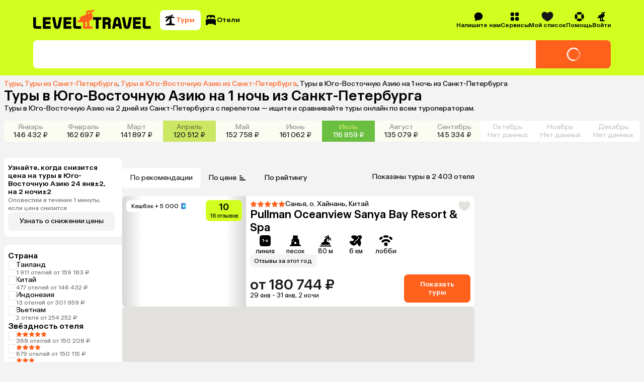

--- FILE ---
content_type: text/css
request_url: https://assets.cdn.level.travel/assets/next/prod/_next/static/css/0ef6568a8a3b56c9.css
body_size: 1925
content:
.WishlistPage_pageContainer__pYSG9{display:flex;min-height:calc(100dvh - var(--banner-offset-top, 0));flex-direction:column}.UnloggedWishlist_button__sR9WS{width:18em;height:2.375em;font-size:.875rem;line-height:1rem}@media (min-width:992px){.UnloggedWishlist_button__sR9WS{width:-moz-max-content;width:max-content;height:2.5em}}.UnloggedWishlist_container__lyrp0{display:flex;width:100%;height:calc(auto - var(--banner-offset-top, 0));flex:1 1;flex-direction:column;align-items:center;justify-content:space-between;padding-top:1em;margin:auto auto 2.3125em}@media (min-width:992px){.UnloggedWishlist_container__lyrp0{height:21.25rem;flex:auto;justify-content:center;padding:0;margin:0}}.UnloggedWishlist_text__JOGD4{font-size:1rem;line-height:1.25rem;margin-top:.5em;margin-bottom:1em;color:var(--black-light);text-align:center}.UnloggedWishlist_title__isx2y{font-size:1.125rem;line-height:1.375rem;margin-bottom:3.25em;font-weight:700}@media (min-width:992px){.UnloggedWishlist_title__isx2y{display:none}}.UnloggedWishlist_wrapper__LuUHE{display:flex;height:18.25em;flex-direction:column;align-items:center;justify-content:center}.UnloggedWishlist_wrapper__LuUHE>svg{width:6.3125em;height:6.3125em}.UnloggedWishlist_childrenContainer__8sndy{width:100%;-webkit-mask-image:linear-gradient(180deg,#fff,hsla(0,0%,100%,.9) 20%,transparent);mask-image:linear-gradient(180deg,#fff,hsla(0,0%,100%,.9) 20%,transparent);opacity:.3;pointer-events:none}.UnloggedWishlist_cardWithButtonWrapper__RFg4M{display:flex;width:100%;flex-direction:column;align-items:center;justify-content:flex-end}@media (min-width:992px){.UnloggedWishlist_cardWithButtonWrapper__RFg4M{flex-direction:column-reverse}}.WishlistItemOld_delete__belOC{position:absolute;right:0;bottom:0;display:none;padding:.5rem;color:var(--secondary);cursor:pointer;font-size:.75rem;letter-spacing:.1em;line-height:.8125rem;letter-spacing:normal}.WishlistItemOld_container__rlEkz{position:relative;display:flex;padding:.5rem;color:var(--black-base);cursor:pointer;gap:.5rem}.WishlistItemOld_container__rlEkz .WishlistItemOld_rating__FPEZW{height:1.25rem;flex:0 1;align-self:center;margin-left:auto;font-size:.875rem;line-height:1rem}.WishlistItemOld_container__rlEkz:hover{background-color:rgb(0 0 0/5%)}.WishlistItemOld_container__rlEkz:hover .WishlistItemOld_delete__belOC{display:block}.WishlistItemOld_hotelImage__8L8Xd{border-radius:50%}.WishlistItemOld_relative__1svwq{position:relative}.WishlistItemOld_wishlistTypeCircle__Xirtc{position:absolute;top:0;right:0;width:1.125rem;height:1.125rem;border-radius:50%}.WishlistItemOld_search__HMHYD{background-color:#f5a623}.WishlistItemOld_hotel__Jc9dI{background-color:var(--primary)}.WishlistItemOld_tour__q1AK8{background-color:#4a90e2}.WishlistItemOld_content___V5H4{display:flex;flex-direction:column;padding:.5rem 0 0;font-weight:400;gap:.12rem;font-size:.75rem;letter-spacing:.1em;line-height:.8125rem}.WishlistItemOld_content___V5H4 p:last-child{font-size:.875rem;line-height:1rem;margin-top:.25rem;letter-spacing:normal}.WishlistItemOld_content___V5H4{letter-spacing:normal}.WishlistItemOld_hotelName__26QFk{font-size:.875rem;line-height:1rem;font-weight:500}.WishlistItemOld_typeAndStars__xA6cF{display:flex;gap:.25rem}.HotelStars_container__upKSK{display:flex;align-items:center}.HotelStars_container__upKSK:empty{display:none}.HotelStars_container__upKSK>svg{width:.875em;height:.875em}.Switcher_container__ZpQ5Y{display:flex;width:100%;gap:.12rem}.SwitcherFilter_resetFilterItem__br4z_.SwitcherFilter_resetFilterItem__br4z_{padding:.375em .625em .375em .75em;gap:.25em;font-size:.875rem;line-height:1rem}.SwitcherFilter_deleteIcon__5irC8{height:1em}.SwitcherFilter_deleteIcon__5irC8>path{fill:var(--grey-1)}.SwitcherFilter_container__v6YMS{position:relative;display:flex;flex-direction:column;gap:.75rem}.SwitcherFilter_heading__IwWOz{font-size:1.125rem;font-weight:500;line-height:1.25rem}@media (min-width:992px){.SwitcherFilter_heading__IwWOz{font-size:1rem;line-height:1.25rem}}.SwitcherFilter_refreshIcon__uIgJn{position:absolute;right:0;height:1.313em;cursor:pointer}.SwitcherFilter_refreshIcon__uIgJn>path{fill:#73716e}.SwitcherFilter_mobileRefreshIcon__wrbJ3{height:1.125em}.SwitcherFilter_containerContent__zuYvf{display:flex;align-items:center;gap:.75rem}.SwitcherFilter_button__A6qCR{padding:.5em}.SwitcherFilter_button__A6qCR:hover{background:var(--background)}.SwitcherFilter_button__A6qCR{font-size:.875rem;line-height:1rem}.SwitcherFilter_selected__53bkQ{background-color:var(--secondary);color:var(--white)}.SwitcherFilter_selected__53bkQ:hover{background:var(--secondary)}.SwitcherFilter_iconContainer__UvWfe{width:33px;height:46px;flex-shrink:0}.SwitcherFilter_iconContainer__UvWfe>svg>path{stroke:#919499}.SwitcherFilter_detailsContainer__yNxR8{display:flex;justify-content:space-between;color:#73716e;font-size:.875rem;line-height:1rem}.SwitcherItem_button__VA9hp{padding:.5em;border-radius:var(--border-radius);background-color:var(--background);color:var(--black);font-size:.875rem;line-height:1rem}.SwitcherItem_disabled__RwMe6{opacity:var(--disabled-opacity)}.SwitcherItem_mobileButton__sHS_n{flex-grow:1;padding:.7em;font-size:1rem;line-height:1.25rem}.SwitcherItem_button__VA9hp.SwitcherItem_active__HC1l4{background-color:var(--secondary);color:var(--white)}.NoFilteredSwitcher_resetFilterItem__tIKKM.NoFilteredSwitcher_resetFilterItem__tIKKM{padding:.375rem .625rem .375rem .75rem;gap:.25rem;text-align:start;font-size:.875rem;line-height:1rem}.NoFilteredSwitcher_deleteIcon__jbk8v{height:1rem}.NoFilteredSwitcher_deleteIcon__jbk8v>path{fill:var(--grey-1)}.NoFilteredSwitcher_disabled__mEkuQ{cursor:not-allowed;opacity:.6}.NoFilteredSwitcher_strikethrough__YdGCe{text-decoration:line-through}.SliderFilter_sliderContainer__SKrf1{position:relative;display:flex;width:100%;flex-direction:column;gap:.5rem;gap:var(--border-radius)}.SliderFilter_refreshIcon__g_4GH{position:absolute;right:0;height:1.125rem;cursor:pointer}.SliderFilter_refreshIcon__g_4GH>path{fill:#73716e}@media (min-width:992px){.SliderFilter_refreshIcon__g_4GH{height:1.313rem}}.SliderFilter_disabledSliderContainer__8f9Aa{opacity:.8}.SliderFilter_sliderHeader__6cspn{display:flex;align-items:center;justify-content:space-between}.SliderFilter_filterName__voc5E{font-size:1rem;font-weight:500;line-height:1.25rem}.SliderFilter_mobileFilterName__AGFy8{font-size:1.125rem;line-height:1.375rem}.SliderFilter_inputsContainer___dUa7{display:flex;gap:.5rem}.SliderFilter_filterInput__MfjIp{flex:1 1;padding:.5rem;border:.0625rem solid var(--grey3);border-radius:var(--border-radius);outline:none}.SliderFilter_mobileFilterInput__0jjwn.SliderFilter_mobileFilterInput__0jjwn{padding:.75rem;font-size:1rem;line-height:1.25rem}.SliderFilter_sliderRoot__y8gH9{position:relative;display:flex;width:100%;height:1rem;align-items:center;touch-action:none;-webkit-user-select:none;-moz-user-select:none;user-select:none}.SliderFilter_mobileSliderRoot__96_jI.SliderFilter_mobileSliderRoot__96_jI{height:1.5rem}.SliderFilter_sliderTrack__C5iVo{position:relative;height:.125rem;flex-grow:1;border-radius:var(--border-radius);background-color:var(--lightorange);cursor:pointer}.SliderFilter_mobileSliderTrack__o454I.SliderFilter_mobileSliderTrack__o454I{height:.25rem}.SliderFilter_sliderRange__VTOKq{position:absolute;height:100%;background-color:var(--secondary)}.SliderFilter_sliderThumb__tuJn2{display:block;width:1rem;height:1rem;border-radius:50%;background-color:var(--secondary);cursor:pointer}.SliderFilter_mobileSliderThumb__88IBa{width:1.5rem;height:1.5rem}.SliderFilter_sliderThumb__tuJn2:hover{scale:1.1;transition:scale .2s}.SliderFilter_sliderThumb__tuJn2:active{opacity:1;scale:.9}

--- FILE ---
content_type: text/css
request_url: https://assets.cdn.level.travel/assets/next/prod/_next/static/css/00b3f608baf52651.css
body_size: 13650
content:
.GiftContactsBlock_container__i_9lO{display:flex;max-width:var(--xl-screen);align-items:center;justify-content:center}.GiftContactsBlock_mobileContainer__7h2Fe{width:100%;padding:0 .5rem}.GiftContactsBlock_loggedContainer__jw1RB{display:block}.GiftContactsBlock_content__YQuKG .GiftContactsBlock_auth__G_fT0{max-width:20rem;padding:0}.GiftContactInfo_container__CvZfz{display:flex;flex-direction:column;padding:1rem;border-radius:var(--border-radius);background-color:var(--secondary-color);gap:1rem}.GiftContactInfo_mobileContainer__bQ6p5{padding:.75rem;gap:.75rem}.GiftContactInfo_title__F49BE{font-weight:500;font-size:1.125rem;line-height:1.375rem}.GiftContactInfo_mobileTitle__U5vPG{font-size:1rem;line-height:1.25rem}.GiftContactInfo_info__LJ4n4{display:grid;grid-gap:1rem;gap:1rem;grid-template-columns:1fr 1fr}.GiftContactInfo_mobileInfo__FDy1M{display:flex;flex-direction:column;gap:.75rem}.GiftContactInfo_button__8Qn9f{width:-moz-fit-content;width:fit-content}.GiftContactInfo_mobileButton__9c_ae{width:100%}.GiftContactItem_inputContainer__G7Xhu{display:flex;flex-direction:column;gap:.25rem}.GiftContactItem_inputTitle__AXXIu{color:var(--grey1);font-size:.75rem;line-height:1rem}.GiftContactItem_inputContainer__G7Xhu .GiftContactItem_input__Zemwm{padding:.75rem;font-weight:500;font-size:.875rem;line-height:1rem}.Input_input__H3gb4{width:100%;border:1px solid #e3e1dd;border-radius:8px;transition:border .15s linear}.Input_input__H3gb4:focus,.Input_input__H3gb4:hover{border:1px solid var(--black)}.Input_input__H3gb4.Input_error__8cVbr{border:1px solid var(--secondary)}.Input_input__H3gb4:disabled{border:1px solid #e3e1dd}.Input_input__H3gb4{font-size:.75rem;line-height:1rem}.Input_input__H3gb4[type=number]::-webkit-inner-spin-button,.Input_input__H3gb4[type=number]::-webkit-outer-spin-button{margin:0;-webkit-appearance:none;appearance:none}.Input_input__H3gb4[type=number]{-webkit-appearance:textfield;-moz-appearance:textfield;appearance:textfield}.RegionFilter_resetFilterItem__vPOWd.RegionFilter_resetFilterItem__vPOWd{padding:.375em .625em .375em .75em;gap:.25em;font-size:.875rem;line-height:1rem}.RegionFilter_deleteIcon__QLJh7{height:1em}.RegionFilter_deleteIcon__QLJh7>path{fill:var(--grey-1)}.RegionFilter_container__GUfYE{position:relative;display:flex;flex-direction:column;gap:.75rem}.RegionFilter_heading__qA0u7{font-size:1.125rem;font-weight:500;line-height:1.25rem}@media (min-width:992px){.RegionFilter_heading__qA0u7{font-size:1rem;line-height:1.25rem}}.RegionFilter_refreshIcon__AR72o{position:absolute;right:0;height:1.125em;cursor:pointer}.RegionFilter_refreshIcon__AR72o>path{fill:#73716e}@media (min-width:992px){.RegionFilter_refreshIcon__AR72o{height:1.313em}}.RegionFilter_option__9cbjG{display:flex;flex-direction:row-reverse;align-self:stretch;cursor:pointer;gap:.5rem;font-size:1rem;line-height:1.25rem}.RegionFilter_option__9cbjG input[type=radio]{height:-moz-min-content;height:min-content}.RegionFilter_option__9cbjG label{cursor:inherit}.RegionFilter_option__9cbjG>:first-child{margin-left:auto}@media (min-width:992px){.RegionFilter_option__9cbjG{flex-direction:row}.RegionFilter_option__9cbjG>:first-child{margin-left:0}.RegionFilter_option__9cbjG{font-size:.875rem;line-height:1rem}}.RegionFilter_buttonsContainer__Mv9Zc{display:flex;gap:.25em}.RegionFilter_button__WBTpV.RegionFilter_button__WBTpV{flex-grow:1;padding:.7em;font-size:1rem;line-height:1.25rem}@media (min-width:992px){.RegionFilter_button__WBTpV.RegionFilter_button__WBTpV{flex-grow:0;padding:.5em;font-size:.875rem;line-height:1rem}}.RegionFilter_button__WBTpV.RegionFilter_button__WBTpV{background-color:var(--background)}.RegionFilter_button__WBTpV.RegionFilter_button__WBTpV:disabled{opacity:var(--disabled-opacity)}@media (hover:hover){.RegionFilter_button__WBTpV.RegionFilter_button__WBTpV:hover:not(:disabled){background:linear-gradient(0deg,rgb(0 0 0/var(--hover-alpha)) 0,rgb(0 0 0/var(--hover-alpha)) 100%),var(--background)}}.RegionFilter_button__WBTpV.RegionFilter_button__WBTpV:active:not(:disabled){background:linear-gradient(0deg,rgb(0 0 0/var(--pressed-alpha)) 0,rgb(0 0 0/var(--pressed-alpha)) 100%),var(--background)}.RegionFilter_selected___twJz.RegionFilter_selected___twJz{background-color:var(--secondary);color:var(--white)}.RegionFilter_selected___twJz.RegionFilter_selected___twJz:hover:hover{background:var(--secondary)}.RegionFilter_disabled__dZNbX{color:#73716e;opacity:var(--disabled-opacity);pointer-events:none}.RegionFilter_details__TYoG5{color:#73716e;font-size:.75rem;line-height:.875rem}.RegionFilter_bottomHidden__i3R3N{font-size:.875rem;line-height:1rem;color:#73716e}.RegionFilter_container__GUfYE .RegionFilter_bottomHiddenButton__of6TB{justify-content:start;padding:0}@media (min-width:992px){.RegionFilter_container__GUfYE .RegionFilter_bottomHiddenButton__of6TB{justify-content:center}}.RegionFilter_icon__8KYt1{width:.75em;margin-left:.25em}.RegionFilter_icon__8KYt1>path{fill:#73716e}.RegionFilter_rotated__0xt7D{transform:rotate(180deg)}.RegionFilter_questionMark__FZkno{height:1rem;margin-left:.188rem;transform:translateY(.219rem)}.RegionFilter_questionMark__FZkno>path{fill:var(--grey2)}.OrdersList_container___lbYj{display:flex;width:100%;box-sizing:border-box;flex-direction:column;align-items:center;padding:1.5rem 1rem;border-radius:var(--border-radius);margin-top:.75rem;background:var(--white);font-weight:500;gap:.75rem;text-align:center}.OrdersList_title__k_UAG{font-size:1.125rem;line-height:1.375rem}.OrdersList_button__j_ofe{width:7.6875rem;font-size:.875rem;line-height:1rem}.OrdersList_ordersList__t5KEo{display:flex;width:100%;flex-direction:column;margin-top:.75rem;gap:.75rem}.OrdersList_loader__rgeof{width:1.5rem;height:1.5rem}.OrdersList_loader__rgeof path{fill:var(--grey2)}.CertificateCard_certificateContainerDesktop__oCdA9>div:last-child{height:6.5rem}.CertificateCard_certificateContainerDesktop__oCdA9>div>div>div:nth-child(2){justify-content:flex-end}.AmountText_debtAmount__X8f2O{color:var(--secondary)}.ButtonWrapper_buttonWrapper__QqkPO{display:flex;align-items:flex-end}.ButtonWrapper_payButton__Q3B9e{width:8.5625rem}.ButtonWrapper_npsButton___gzou{width:18.5625rem;font-weight:500}.ButtonWrapper_npsButton___gzou,.ButtonWrapper_payButton__Q3B9e{height:2.5rem}.ButtonWrapper_link__Fxk1F{width:100%}.CardContainer_container__OEoDy{display:flex;overflow:hidden;width:100%;flex-direction:column;border-radius:var(--border-radius);cursor:pointer}.CardContainer_containerMobile__IRX5N{width:100%}.CardHeader_header__zWs02{display:flex;width:100%;height:2rem;justify-content:space-between;padding:.5rem .75rem;background-color:var(--grey3);border-top-left-radius:var(--border-radius);border-top-right-radius:var(--border-radius);font-weight:500;gap:1rem;font-size:.875rem;line-height:1rem}.CardHeader_headerMobile__kCaml{height:2.5rem;flex-direction:column;padding:.3125rem .5rem;gap:.125rem;font-size:.75rem;line-height:.875rem}.CardHeader_orangeHeader__7wz4E{background-color:var(--secondary);color:var(--white)}.CardHeader_leftTextWrapper__MxcDz{display:flex;gap:.25rem}.CardHeader_leftTextWrapper__MxcDz span{display:flex;align-items:center;margin:0;white-space:nowrap}.CardHeader_rightTextWrapper__Ye2an{display:inline-block;overflow:hidden;max-width:100%;text-overflow:ellipsis;white-space:nowrap}.CardHeader_orangeStatus__3xpgs{color:var(--secondary)}.CardBody_body__vLpX6{display:flex;width:100%;align-items:stretch;background-color:var(--white)}.CardBody_bodyMobile__voE_F{flex-direction:column;border-bottom-left-radius:var(--border-radius);border-bottom-right-radius:var(--border-radius)}.CardBody_imageWrapper__pQ_03{position:relative;width:11.625rem}.CardBody_imageWrapperMobile__5NfSr{width:100%;height:5rem;border-radius:0}.CardBody_image__T7c69{height:100%;flex-shrink:0;align-self:stretch;-o-object-fit:cover;object-fit:cover}.CardBody_textBlockWrapper__Y6qu2{display:flex;width:100%;height:-moz-fit-content;height:fit-content;flex:1 1;flex-direction:column;padding:.75rem;gap:.75rem}.CardBody_textBlockWrapperMobile__94edb{padding:.5rem;gap:.5rem}.CardBody_firstTextSection__JPdxf{display:flex;width:100%;justify-content:space-between;font-weight:500;gap:.75rem;font-size:1rem;line-height:1.25rem}.CardBody_firstTextSectionMobile__XYSRU{flex-direction:column;gap:.125rem;font-size:.875rem;line-height:1rem}.CardBody_secondTextSection__mzldK{display:flex;justify-content:space-between;gap:1.5rem;font-size:.875rem;line-height:1rem}.CardBody_secondTextSectionMobile__XmBDj{flex-direction:column;gap:.5rem}.CardBody_secondTextSectionMobile__XmBDj button{width:100%}.CardBody_overlaySvgWrapper__G3J09{position:absolute;top:50%;left:50%;width:5.625rem;height:5.625rem;transform:translate(-50%,-50%)}.CardBody_overlaySvgWrapperMobile__nrWDb{width:4.375rem;height:4.375rem}.BoookingInfo_dateInfoWrapper__7GE4u{display:flex;gap:.25rem}.BoookingInfo_dateInfoWrapper__7GE4u span{display:flex;align-items:center;margin:0;white-space:nowrap}.BoookingInfo_dateInfoWrapperMobile__RFiTZ{flex-wrap:wrap}.BoookingInfo_dateInfoWrapperMobile__RFiTZ span{white-space:normal}.HotelInfo_infoWrapper___mRYC{display:flex;flex-direction:column;gap:.125rem}.HotelInfo_hotel__uT78b{font-weight:500}.HotelInfo_infoTextWrapper__eEUwB{display:block}.HotelInfo_infoTextWrapperMobile__ohgrF{font-size:.75rem;line-height:.875rem}.HotelInfo_infoTextWrapper__eEUwB span{display:inline}.YandexPay_yandexPayContainer__44Bvl{width:17.5rem}.LaterPaymentAdditionals_container___0VKK{display:flex;flex-direction:column;gap:1rem}.LaterPaymentAdditionals_warning__IoaHo{display:flex;align-items:center;gap:.25rem}.LaterPaymentAdditionals_warning__IoaHo strong{font-weight:500}.LaterPaymentAdditionals_warning__IoaHo{font-size:.75rem;line-height:1rem}.Popups_popupContent__ruk0h{width:90%;height:90%}.Popups_frame__vob1Q{width:100%;height:100%}.Popups_mobilePopup__iHyvt.Popups_mobilePopup__iHyvt{height:100%;padding:.5rem}.Tooltip_bubbleContainer__7Y7Yz{position:relative;width:260px;padding:8px;border-radius:8px;background-color:var(--white);box-shadow:0 2px 20px 0 hsla(60,13%,71%,.5)}.Tooltip_content__qqxcz{white-space:pre-line;font-size:.75rem;line-height:1rem}.Tooltip_arrow__Ba_XZ{fill:var(--white)}.Tooltip_wrapper__Z_ylC{max-width:100%}.Tooltip_inline__65Mjh{display:inline-flex}.NoFilteredRegion_resetFilterItem__B5wp5.NoFilteredRegion_resetFilterItem__B5wp5{padding:.375rem .625rem .375rem .75rem;gap:.25rem;text-align:start;font-size:.875rem;line-height:1rem}.NoFilteredRegion_deleteIcon__pUund{height:1rem}.NoFilteredRegion_deleteIcon__pUund>path{fill:var(--grey-1)}.NoFilteredRegion_disabled__eqOm8{cursor:not-allowed;opacity:.6}.NoFilteredRegion_strikethrough___6tLv{text-decoration:line-through}.InputFilter_container__cihuk{position:relative;display:flex;flex-direction:column;gap:.5rem}.InputFilter_heading__k8kLq{display:flex;font-size:1.125rem;font-weight:500;gap:.25rem;line-height:1.25rem}@media (min-width:992px){.InputFilter_heading__k8kLq{font-size:1rem;line-height:1.25rem}}.InputFilter_input__Vi50l{height:2rem;padding:.5rem}.InputFilter_refreshIcon__1h4jk{height:1.125em;cursor:pointer}.InputFilter_refreshIcon__1h4jk>path{fill:#73716e}@media (min-width:992px){.InputFilter_refreshIcon__1h4jk{height:1.313em}}.DepartureContainer_container__1GYlk{display:flex;flex-direction:column;padding:12px 15px 12px 8px;border-radius:8px;margin-top:16px;background-color:var(--white);gap:8px}.DepartureContainer_mobileContainer__DG4Ls{margin-top:0}.DepartureContainer_halfContainer___eP4k{display:flex}.DepartureContainer_halfIem__aQlG8{display:flex;width:100%;flex-direction:column;gap:.25em}.DepartureContainer_containerContent__aNuvP{display:flex;flex-direction:column;align-items:start;gap:8px}.DepartureContainer_header__LHi3H{font-weight:500;font-size:1rem;line-height:1.25rem}.DepartureContainer_linksContainer__MDYYD{display:flex;overflow:hidden;height:136px;flex-direction:column;gap:8px}.DepartureContainer_showAll__dCRJQ{height:100%}.DepartureContainer_link__m_205{color:var(--secondary);font-size:.875rem;line-height:1rem}.DepartureContainer_containerContent__aNuvP .DepartureContainer_button__4eZRo{color:var(--grey1);font-size:.875rem;line-height:1rem}.CenterSection_container__shLMs{width:calc(100% - 235px)}.CenterSection_mobileContainer__Qtxst{width:100%;padding:0 8px}.CenterSection_secondSectionDesktop__2pnjU{display:flex;flex-direction:row;gap:8px}.CenterSection_sortingSection__e7IWW{display:flex;align-items:center;justify-content:space-between;margin-bottom:1rem}.CenterSection_sortingSectionMapExpanded__Brab6{flex-wrap:wrap;gap:.5rem}.CenterSection_hotelSection__DGE3M{display:flex;flex-direction:column}.CenterSection_hotelSectionDesktop__GNhb6{max-width:700px;flex:1 1 700px}.CenterSection_hotelSectionMapExpanded__Qq4p6{width:320px;min-width:320px;flex:1 1 320px}.CenterSection_title__h_G0e{display:flex;margin:24px 0 16px 1px;font-weight:500;font-size:1.375rem;line-height:1.625rem}.CenterSection_titleMobile__5QxLe{margin:16px 0 8px 1px;font-size:1.125rem;line-height:1.375rem}.CenterSection_map__KtJsz{position:relative;top:0;min-width:0;flex:1 1 auto}.CenterSection_hotelSection__DGE3M .CenterSection_metaregionLinks__obAAB{margin-bottom:1rem}.CenterSection_metaregionLinksWithNearest__4BK2w{margin-top:1rem}.NearestOffers_wrapper__73tBL{display:flex;flex-direction:column;padding:.75rem .5rem;border-radius:var(--border-radius);background:var(--white);gap:.5rem}.NearestOffers_mobileWrapper__zOr9p{padding:.5rem}.NearestOffers_resultDepartureBlock__fb8l9{color:var(--black-light);font-weight:500;font-size:1.375rem;line-height:1.625rem}.NearestOffers_resultDepartureBlockMobile__RSQcu{padding:.438rem .5rem 0;font-size:1rem;line-height:1.25rem}.NearestOffers_nearestOffersMobile__a7YdR{margin-bottom:16px}.NoFlightsBlock_highlightedText__pHtsD{color:var(--black-base)}.NoFlightsBlock_highlightedTextCapitalize__CSmRG{text-transform:capitalize}.NearestOffersInfoBlock_link__h3bY_{color:var(--secondary)}.NearestOffersInfoBlock_highlightedText__PWEyS{color:var(--black-base)}.NearestDeparturesBlock_container__33rcF{font-size:.875rem;line-height:1rem}.NearestDeparturesBlock_list__cqoe0{padding:0;margin:0}.NearestDeparturesBlock_list__cqoe0 li{display:inline-block;margin-right:24px;list-style:none}.NearestDeparturesBlock_listMobile__lYV8G li:not(:first-child){margin-top:4px}.NearestDeparturesBlock_link__zzQwZ{color:var(--secondary)}.EmptyHotels_container__7iKrD{margin-bottom:.5rem}.NoFilteredResults_container__rgvG1{display:flex;flex-direction:column;align-items:center;padding:20px 40px;border-radius:4px;background-color:var(--white);gap:.5rem;text-align:center;white-space:pre-wrap;font-size:1rem;line-height:1.25rem}.NoFilteredResults_heading__oE8bw{font-weight:500;font-size:1.75rem;line-height:2.125rem}.NoFilteredResults_filtersContainer__f5NtN{display:flex;flex-wrap:wrap;gap:.25rem}.NoFilteredResults_filterItem__0cySf{padding:6px 10px 6px 12px;font-size:.875rem;line-height:1rem}.NoFilteredResults_resetButton__hpbmF{gap:.25rem;font-size:.875rem;line-height:1rem}.NoFilteredResults_icon__B6lX0{height:.75em}.NoFilteredResults_resetFilterItem__NA_RW.NoFilteredResults_resetFilterItem__NA_RW{padding:.375em .625em .375em .75em;gap:.25em;font-size:.875rem;line-height:1rem}.NoFilteredResults_deleteIcon__mBQFE{height:1em}.NoFilteredResults_deleteIcon__mBQFE>path{fill:var(--grey-1)}.SearcherEmpty_container__5zLNL{padding:20px 40px;border-radius:4px;background-color:var(--white);text-align:center;white-space:pre-wrap;font-size:.875rem;line-height:1rem}.LinksSection_container__s1dvK{display:flex;flex-direction:column;gap:8px}.LinksSection_mobileContainer__wYSSW{margin-bottom:8px}.LinksSection_countriesList__DkyKK{padding:12px 8px;border-radius:8px;background-color:var(--white)}.LinksSection_header__bwO4z{margin-bottom:8px;font-weight:500;font-size:1rem;line-height:1.25rem}@media (min-width:992px){.LinksSection_header__bwO4z{font-size:1.375rem;line-height:1.625rem}}.ResortList_container__QZSib{display:flex;flex-direction:column;gap:1rem}.ResortList_column__ISnsE{display:flex;flex-direction:column;align-items:start;gap:8px;font-size:.875rem;line-height:1rem}.ResortList_columnName__O2CVW{font-weight:500;font-size:.875rem;line-height:1rem}.ResortList_link__PmibG{color:var(--secondary);text-decoration:none}.ResortList_button__8WFg3{color:var(--grey1);font-size:.875rem;line-height:1rem}.ResortItem_container__Jr1d_{display:flex;flex-direction:column;gap:.5rem}.ResortItem_row__cHErY{display:flex;flex-wrap:wrap;gap:.375rem;font-size:.875rem;line-height:1rem}.ResortItem_rowName__j3k4m{font-weight:500;font-size:.875rem;line-height:1rem}.ResortItem_linkContainer__o4iQz{display:flex;gap:.375rem}.ResortItem_linkContainer__o4iQz .ResortItem_point__siWiz{color:var(--grey2)}.ResortItem_linkContainer__o4iQz:last-child .ResortItem_point__siWiz{display:none}.ResortItem_link__XeUFM{color:var(--secondary);text-decoration:none}.ResortItem_row__cHErY .ResortItem_button__UegzX{padding:0;color:var(--grey1);font-size:.875rem;line-height:1rem}.ExploreCountriesList_countryListContent__7a3uW{display:grid;grid-gap:8px;gap:8px;grid-template-columns:repeat(4,1fr)}.ExploreCountriesList_mobileCountryListContent__A8hBO{display:grid;grid-gap:8px;gap:8px;grid-template-columns:repeat(2,1fr)}.ExploreCountriesList_hidden__XpR7q{overflow:hidden;max-height:4.063rem}.ExploreCountriesList_countryItem__Iyo6D{overflow:hidden;text-overflow:ellipsis;white-space:nowrap}.ExploreCountriesList_link__BQ909{color:var(--black);font-size:.875rem;line-height:1rem}.ExploreCountriesList_button__tkEAP{padding:0;margin-top:.5rem;color:var(--grey1);font-size:.875rem;line-height:1rem}.ExploreSortingMobile_header__gvepV{padding-bottom:.5rem;font-weight:500;font-size:1.125rem;line-height:1.375rem}.ExploreSortingMobile_buttonContainer__kXMx_{flex-shrink:0}.ExploreSortingMobile_buttonContainer__kXMx_ .ExploreSortingMobile_button__SH94x{background-color:var(--secondary-header-color)}.ExploreSortingMobile_sortItems__oNNZ_{padding-bottom:.5rem}.ExploreSortingMobile_sortItems__oNNZ_ .ExploreSortingMobile_sortButton__Penxy{padding:.5rem 0;font-size:1rem;line-height:1.25rem}.ShareHotel_shareWrapper__XHBcd{position:relative}.ShareHotel_shareButton__C6zR3{display:flex;width:-moz-fit-content;width:fit-content;align-items:center;color:var(--grey1);cursor:pointer;font-size:.875rem;gap:.2857em;line-height:1.14em}.ShareHotel_shareButtonMenuOpened__Ryvd4{color:var(--black)}.ShareHotel_shareIcon__AUtKK{width:1em;height:1em}.ShareHotel_shareIconMenuOpened__7kfD3 path{fill:var(--black)}.ShareHotel_dropdownMenu__z9Jlz{position:absolute;z-index:2;top:100%;left:0;overflow:hidden;max-height:0;border:.0625em solid var(--grey3);border-radius:.5em;margin-top:.25em;background:var(--white);box-shadow:0 4px 8px 0 rgb(0 0 0/6%),0 0 0 1px hsla(0,0%,42%,.08);opacity:0;transition:max-height .3s ease-in-out,opacity .2s ease-in-out,visibility .3s;visibility:hidden}.ShareHotel_dropdownMenuOpened__WnZ0J{max-height:10em;border-radius:.5em;opacity:1;visibility:visible}.ShareHotel_dropdownMenuMobile__wjQ63{position:relative;height:100%;padding-bottom:.5em;border:none;box-shadow:none}.ShareHotel_menuItem__ux03D{display:flex;align-items:center;padding:.75em;color:var(--grey1);cursor:pointer;gap:.5em;transition:all .15s ease-in-out}.ShareHotel_menuItem__ux03D:hover{background:var(--background)}.ShareHotel_menuItemMobile__jlc8M{padding:.5em}.ShareHotel_logo__3VP3F{width:1em;height:1em}.ShareHotel_logoMobile__Mk3lx{width:1.25em;height:1.25em}.ShareHotel_menuItemText__yfG7_{color:var(--black);font-size:.875rem;line-height:1.1429em}.ShareHotel_menuItemTextMobile__ShsTD{color:var(--black);font-size:1rem;line-height:1.25em}.ShareHotel_bottomSheet__EBYuu.ShareHotel_bottomSheet__EBYuu{font-size:1rem}.ProgressBar_progressRoot__qMXjD{overflow:hidden;width:100%;height:100%}.ProgressBar_progressIndicator__y1Hfw{position:relative;overflow:hidden;height:100%;background:var(--secondary);transition:width .8s ease-in-out}.ProgressBar_progressIndicator__y1Hfw:after{position:absolute;width:50%;animation:ProgressBar_shine__YeXvF 1.5s infinite;background:linear-gradient(90deg,transparent,hsla(0,0%,100%,.6),hsla(0,0%,100%,.8),hsla(0,0%,100%,.6),transparent);content:"";inset:0;transform:translateX(-100%)}@keyframes ProgressBar_shine__YeXvF{0%{transform:translateX(-100%)}to{transform:translateX(200%)}}.MobileTopAppBanner_banner__ZCHgf{display:flex;align-items:center;justify-content:space-between;padding:.5em .75em .5em 0;background:var(--white);gap:.5em}.MobileTopAppBanner_logoSection__0u__S{display:flex;align-items:center}.MobileTopAppBanner_leftPart__O8v2d{display:flex;align-items:center;gap:.5em}.MobileTopAppBanner_close__YaSfl{width:2.25em;height:2.25em;flex-shrink:0;padding:.75em}.MobileTopAppBanner_logo__IPMKq{display:flex;width:3.75em;height:3.75em;align-items:center;justify-content:center;padding:.5em .5em 1em;border-radius:.5em;margin:0 .5em 0 0;background:var(--primary);pointer-events:none}.MobileTopAppBanner_stars__1zkqV{display:flex;gap:.12em}.MobileTopAppBanner_star__8LwsV{width:.75em;height:.75em}.MobileTopAppBanner_bottomPart__e08pX{display:flex;align-items:center;gap:.25em}.MobileTopAppBanner_title__aoi3M{font-size:1rem;font-weight:500;line-height:1.25em}.MobileTopAppBanner_centerPart__1sqBS{display:flex;flex-direction:column;gap:.12em}.MobileTopAppBanner_reviewsCount__I7JbJ{color:var(--grey1);font-size:.75rem;line-height:1.1667em}.MobileTopAppBanner_showButton__tqRDV{color:var(--secondary)}.PricePositions_price__EBvyP{font-weight:500}.PricePositions_container__HDveU{display:flex;width:100%;justify-content:space-between}.PricePositions_priceDetails__i3EBh{display:grid;justify-content:space-between;grid-gap:.5rem 0;grid-template-columns:1fr 1fr;font-size:.875rem;line-height:1rem}.PricePositions_priceDetails__i3EBh>span:nth-child(2n){display:flex;justify-content:flex-end}.PriceChangeWarning_previousAndCurrent__bVh4d{display:inline-flex;align-items:center;gap:.25rem;font-size:.875rem;line-height:1rem}.PriceChangeWarning_previous__WEcCy{text-decoration:line-through}.PriceChangeWarning_current__HFlms{font-weight:500}.PriceChangeWarning_priceContainer__ca2M2{display:flex;flex-direction:column;gap:.5rem}.PriceBanner_banner__q_HIy{display:inline-flex;width:-moz-fit-content;width:fit-content;align-items:center;padding:.375rem .75rem .375rem .5rem;border-radius:.5rem;background:#ff611d;color:#fff;gap:.25rem}.PriceBanner_banner__q_HIy>svg{width:1rem}:is(.PriceBanner_banner__q_HIy>svg)>path{fill:#fff}.PriceBanner_banner__q_HIy{font-size:.75rem;line-height:1rem}@media (min-width:992px){.PriceBanner_banner__q_HIy{font-size:1rem;line-height:1.25rem}}.PriceBanner_decreased___l6C1{background:#d2ff1f;color:#000}:is(.PriceBanner_decreased___l6C1>svg)>path{fill:#000}.PriceBanner_decreased___l6C1>svg{transform:rotate(180deg)}@keyframes PriceUpdate_spinning__CWdSf{0%{transform:rotate(0)}to{transform:rotate(1turn)}}.PriceUpdate_container__uzfmf{display:inline-flex;align-items:center;gap:.25rem}.PriceUpdate_container__uzfmf>svg:first-child{width:1rem;height:1rem;animation:PriceUpdate_spinning__CWdSf 1s linear infinite}.PackageIncludes_container__bn_WK{display:flex;flex-direction:column;gap:.5rem;font-size:.875rem;line-height:1rem}.PackageIncludes_infoLine__ycUUr{display:flex;flex-wrap:wrap;-moz-column-gap:.5rem;column-gap:.5rem}.PackageIncludes_link__2O1VG{color:#ff611d;cursor:pointer}.HotelPackageChecking_checkInAndOut__VsZvO{display:grid;grid-gap:.25rem;gap:.25rem;grid-template-columns:1fr 1fr}.HotelPackageChecking_nights__ohBR_{font-weight:500}.HotelPackageChecking_adults__HAkuQ{display:flex;gap:.5rem}button.HotelPackageChecking_change__6aBFa{align-self:start;padding:0;color:var(--secondary);font-size:.875rem;line-height:1rem}.HotelPackageInfo_container__NhSgK{display:flex;overflow:hidden;max-width:100%;flex:1 1;flex-direction:column;padding:1rem;border-radius:.5rem;background:var(--white);gap:1rem}@media not all and (min-width:768px){.HotelPackageInfo_container__NhSgK{font-size:.875rem;line-height:1rem}}.HotelPackageInfo_hotelName__WFETx{font-weight:500;font-size:1.375rem;line-height:1.625rem}@media (min-width:992px){.HotelPackageInfo_hotelName__WFETx{font-size:1.75rem;line-height:2.125rem}}.SortingMobileButton_button__UDVZM{display:flex;align-items:center;padding:.75rem;border-radius:var(--border-radius);background-color:var(--secondary-color);gap:.5rem}.SortingMobileButton_button__UDVZM>svg>path{margin-top:.1875rem;fill:var(--black-base)}.SortingMobileButton_button__UDVZM{font-size:.875rem;line-height:1rem}.Footer_footer__aVbev{padding:12px 8px;background:var(--white)}@media (min-width:992px){.Footer_footer__aVbev{width:100%;justify-content:space-around;padding:24px 58px}}.Footer_footerContent__orQaq{max-width:var(--xl-screen);margin:0 auto;gap:40px}.Footer_mainSection__4Mjee{display:flex;flex-direction:column;gap:16px}@media (min-width:992px){.Footer_mainSection__4Mjee{display:grid;grid-column-gap:24px;-moz-column-gap:24px;column-gap:24px;grid-template-columns:repeat(4,1fr)}}.MobileSortItem_container__SXWVl .MobileSortItem_button__NZKsY{display:flex;width:100%;align-items:center;justify-content:space-between;font-weight:400;text-align:left;font-size:1.125rem;line-height:1.375rem}.ExploreSortingDesktop_container___MFob{display:flex;margin-top:4px}.ExploreSortingDesktop_dropdownTrigger__e1P79{display:flex;height:2.5em;align-items:center;padding:.5em .75em;border:1px solid transparent;border-radius:.5rem;background:var(--white);gap:.25em;visibility:visible}.ExploreSortingDesktop_triggerOpen__tx_MD{border:1px solid var(--primary-color)}.ExploreSortingDesktop_label__NNsXX{font-size:.875rem;line-height:1rem}.ExploreSortingDesktop_dropdownContainer__0_yNB{cursor:pointer}.ExploreSortingDesktop_dropdown__sDgwq{display:flex;width:12rem;flex-direction:column;padding:.5rem 0;border-radius:var(--border-radius);background:var(--white);box-shadow:0 4px 8px 0 rgb(0 0 0/6%),0 0 0 1px hsla(0,0%,42%,.08);gap:1rem}.ExploreSortingDesktop_dropdownArrow__G0IJ1{width:.75em;height:.75em}.ExploreSortingDesktop_dropdownArrowActive__0cMhE{transform:rotate(180deg)}.SearchSortingDesktop_container__kAaZt{display:flex;margin-top:.25rem}.SearchSortingDesktop_dropdownTrigger__1bkbS{display:flex;height:2.5rem;align-items:center;padding:.5rem .75rem;border:.0625rem solid transparent;border-radius:.5rem;background:var(--white);gap:.25rem;visibility:visible}.SearchSortingDesktop_triggerOpen__bEnes{border:.0625rem solid var(--primary-color)}.SearchSortingDesktop_label__R__zC{font-size:.875rem;line-height:1rem}.SearchSortingDesktop_dropdownContainer__RlhYF{cursor:pointer}.SearchSortingDesktop_dropdown__1lzJr{display:flex;overflow:hidden;flex-direction:column;padding:.5rem 0;border-radius:.5rem;background:var(--white);box-shadow:0 .5rem 1rem 0 rgba(0,0,0,.16);gap:0}.SearchSortingDesktop_sortButton__LzJ8y{font-size:.875rem;line-height:1rem;padding:.5rem .75rem}.SearchSortingDesktop_sortButton__LzJ8y:hover{background:var(--grey2)}.SearchSortingDesktop_dropdownArrow__f0ZFd{width:1rem;height:1rem;transition:transform .3s}.SearchSortingDesktop_dropdownArrowActive__95NQI{transform:rotate(180deg)}.MapOpenSortingButtons_container__Kr7_Y{min-width:10.4375rem}.MapOpenSortingButtons_container__Kr7_Y .MapOpenSortingButtons_button__AD1N4{display:flex;width:100%;align-items:center;justify-content:space-between;padding:.5rem .75rem;font-weight:400;text-align:left;white-space:nowrap;font-size:.875rem;line-height:1rem}:is(.MapOpenSortingButtons_container__Kr7_Y .MapOpenSortingButtons_button__AD1N4):hover{background-color:var(--background)}.MapOpenSortingButtons_container__Kr7_Y .MapOpenSortingButtons_active__NWg2C{background-color:var(--secondary);color:var(--white)}:is(.MapOpenSortingButtons_container__Kr7_Y .MapOpenSortingButtons_active__NWg2C):hover{background-color:var(--secondary)}.Column_title__FGQzu{margin-bottom:4px;font-size:16px;font-weight:500;line-height:20px}@media (min-width:640px){.Column_title__FGQzu{margin-bottom:8px;font-size:18px;line-height:22px}}.Column_list__d1I7y{display:flex;flex-wrap:wrap;gap:4px}@media (min-width:768px){.Column_list__d1I7y{flex-direction:column;gap:8px}}.Column_list__d1I7y>li{font-size:14px;font-weight:400;line-height:16px}.DynamicLinksItem_group__ZWozA{display:flex;flex-wrap:wrap;gap:.25rem .5rem;font-size:.875rem;line-height:1rem}@media (min-width:768px){.DynamicLinksItem_group__ZWozA{gap:.5rem}}.CenterSection_topSection__APRkE{display:flex;flex-wrap:wrap;justify-content:flex-start;gap:16px}@media (min-width:640px){.CenterSection_container__E8DUk{grid-column:2/span 2}}.DynamicLinks_container__9ZPoi{flex-direction:column}.DynamicLinks_container__9ZPoi,.DynamicLinks_defaultContainer__jdktv{display:flex;margin-top:1rem;gap:1rem}.SortingButton_button__PktXn{display:flex;max-height:2.5rem;align-items:center;padding:.75rem 1rem;border-radius:var(--border-radius);color:var(--black);gap:.25rem}.SortingButton_button__PktXn>svg{fill:var(--black)}.SortingButton_button__PktXn{font-size:.875rem;line-height:1rem}.SortingButton_active__A8Bof{background-color:#fff;color:#17181a}.SortingButton_active__A8Bof>svg{fill:#17181a}.SortingButton_reverseIcon__68b_f{transform:rotateX(180deg)}.HotelCounter_container__i9_7t{text-align:end;font-size:.875rem;line-height:1rem}.DesktopMap_desktopMap__r_LGV{min-width:24rem;flex:1 1}.SearchPageDesktopContent_desktopContainer__QeA4m{display:flex;width:100%;flex-direction:column;align-items:center}.SearchPageDesktopContent_desktopContent__iL_dU{display:flex;width:100%;flex-grow:0;padding:1rem .5rem 2.5rem;gap:1rem}.DesktopFilters_stickyBox__HIeTa{z-index:auto;height:-moz-fit-content;height:fit-content}.DesktopFilters_desktopFilters__M6bYl{display:flex;width:14rem;flex-direction:column;padding:.75rem .5rem;border-radius:var(--border-radius);background:var(--white);gap:1rem}.DesktopFilters_buttonContainer__ooo5B{overflow:hidden;max-height:0;opacity:0;transition:max-height .3s ease-in-out,opacity .3s ease-in-out}.DesktopFilters_buttonVisible__YtoOc{max-height:6.25rem;opacity:1}.ExpandMapButton_expandButton__epZ6Q{position:relative;display:flex;height:4rem;align-items:center;justify-content:center}.ExpandMapButton_expandIcon__5wTFw{width:.75rem;height:.75rem}.ExpandMapButton_innerButton__epV95{position:absolute;z-index:1;display:flex;width:calc(100% - 1rem);padding:.75rem 1rem .75rem .75rem;font-size:.875rem;gap:.5rem;line-height:1rem}.ExpandMapButton_image__wJcqa{border-radius:var(--border-radius)}.ResetFiltersButton_refreshButton__U0gM8{display:flex;align-items:center;padding:.75rem 1rem .75rem .75rem;font-size:.875rem;gap:.5rem;line-height:1rem;opacity:1;transform:translateY(0);transition:opacity .2s ease,transform .2s ease}.ResetFiltersButton_refreshIcon__O3K95{min-width:.75rem;height:.75rem;transform:rotate(0deg);transition:transform .3s ease-in-out}.ResetFiltersButton_rotating__SN_IY{transform:rotate(1turn)}.PromoBannerHotel_container__9jzTK{width:100%;margin-bottom:1em}.PromoBannerHotel_containerMobile__T8TdO{margin-bottom:0}.PromoBannerHotel_banner__D1vHl{width:100%;height:-moz-fit-content;height:fit-content;border-radius:.5em;-o-object-fit:contain;object-fit:contain}.PromoBannerMain_container__g1rNR{width:100%;margin:1.25em auto 1.625em}.PromoBannerMain_containerMobile__N3lcJ{margin-top:1.5em;margin-bottom:1.0625em}.PromoBannerMain_banner__sxfGP{width:100%;height:-moz-fit-content;height:fit-content;border-radius:.5em;-o-object-fit:contain;object-fit:contain}.PackageHomePage_main__xKDva{display:flex;max-width:var(--xl-screen);flex-direction:column;margin:auto}.PackageHomePage_mobileMain__70jLK{padding:0 8px}.PackageHomePage_blocks__6edka{display:flex;flex-direction:column;gap:2.5rem}.PackageHomePage_mobileBlocks__cHn4n{gap:1.625rem}.PackageHomePage_blocksTopMargin__Vitkp{margin-top:2.25rem}.PackageHomePage_mobileBlocksTopMargin__M7JbL{margin-top:1.625rem}.Reviews_container__5Rlu5{display:flex;flex-direction:column;margin-top:8px;gap:8px}.GoHotelButton_container__tls2i{display:flex;justify-content:flex-end}.GoHotelButton_container__tls2i .GoHotelButton_button__ArfQv{justify-content:center;padding:8px 12px;margin-bottom:10px;font-weight:500;font-size:.875rem;line-height:1rem}.GoHotelButton_textPending__r_jjp{visibility:hidden}.GoHotelButton_loader__IH_I7{position:absolute;width:20px}@keyframes ReviewCardSkeleton_pulse__LRuwt{0%{opacity:.5}50%{opacity:1}to{opacity:.5}}.ReviewCardSkeleton_skeleton__npgbY{padding:2.19em 1em 1em;border-radius:.5em;animation:ReviewCardSkeleton_pulse__LRuwt 1.5s infinite;background:var(--white)}.ReviewCardSkeleton_dateLine__0vi7G{width:8.75em;height:.0625em;margin-bottom:1em;background:var(--grey3)}.ReviewCardSkeleton_userInfoPart__H64Xc{display:flex;align-items:center;margin-bottom:1em;gap:.56em}.ReviewCardSkeleton_avatarSkeleton__r1nP_{width:2.5em;height:2.5em;border-radius:50%;background:var(--grey3)}.ReviewCardSkeleton_userNameLine__xko3a{width:5em;height:.0625em;margin-bottom:1em;background:var(--grey3)}.ReviewCardSkeleton_userRoleLine__u24xu{width:9.375em;height:.0625em;background:var(--grey3)}.ReviewCardSkeleton_contentPart__t1d8z{display:flex;flex-direction:column;margin-bottom:1.81em;gap:.94em}.ReviewCardSkeleton_topLine__Wa_dO{width:50.375em;height:.0625em;background:var(--grey3)}.ReviewCardSkeleton_middleLine__Z91lX{width:46.375em;height:.0625em;background:var(--grey3)}.ReviewCardSkeleton_bottomLine__uUm7J{width:30.25em;height:.0625em;background:var(--grey3)}.ReviewCardSkeleton_showAllLine__eZL8x{width:9.375rem;height:.0625rem;background:var(--grey3)}.PriceFixedButton_container__yO_7M{position:fixed;z-index:2;bottom:0;left:0;display:flex;width:100%;padding:8px}.PriceFixedButton_container__yO_7M .PriceFixedButton_button__GVJxh{display:flex;width:100%;min-height:44px;flex-direction:column;align-items:center;justify-content:center;padding:4px 16px;font-weight:500;font-size:1.125rem;line-height:1.375rem}.PriceFixedButton_miniText__o2eGd{font-weight:400;font-size:.75rem;line-height:1rem}.PriceFixedButton_textPending__t3_Dj{visibility:hidden}.PriceFixedButton_loader__zEwKb{position:absolute;width:20px}.GalleryReviews_container__wP2ei{display:flex;overflow:scroll;margin-bottom:12px;gap:7px}.GalleryReviews_container__wP2ei::-webkit-scrollbar{display:none;-webkit-appearance:none;appearance:none}.GalleryReviews_container__wP2ei{-ms-overflow-style:none;scrollbar-width:none}.GalleryReviews_imageContainer__CINim{position:relative}.GalleryReviews_image__8ZMIr{border-radius:4px;cursor:pointer;-o-object-fit:cover;object-fit:cover;-o-object-position:center;object-position:center}.GalleryReviews_button__M6IIB{position:absolute;top:40%;left:20%;padding:0;border:none;color:var(--white);cursor:pointer;font-size:.875rem;line-height:1rem}.ReviewsPagination_container__OnrtI{display:flex;align-items:center;justify-content:center;margin-top:8px;gap:8px}.ReviewsPagination_item__f9a__{position:relative;display:flex;align-items:center;justify-content:center;padding:12px 16px;border-radius:8px;font-size:.875rem;line-height:1rem}.ReviewsPagination_mobileItem__x8gkP{padding:12px}.ReviewsPagination_active__GT7DT{background-color:var(--secondary);color:var(--white)}.ReviewsPagination_loaderContainer__0x8h3{position:absolute;display:flex;width:100%;height:100%;align-items:center;justify-content:center;border-radius:.5em;background:var(--secondary)}.ReviewsPagination_loader__FSJBA{width:1.5em;height:1.5em}.ShowMoreCommentsButton_showMoreBtn__NEvm6{margin-top:.5em}.EmptyAboutHotel_container__BHJD6{display:flex;flex-direction:column;align-items:center;padding:1em;border-radius:.5em;background:var(--white);gap:.5em}.EmptyAboutHotel_title__t3oEV{font-size:1.125rem;font-weight:500;line-height:1.2222em;text-align:center}.EmptyAboutHotel_titleMobile__3m6gJ{font-size:1rem;line-height:1.25em}.EmptyAboutHotel_subtitle__qjtqR{font-size:.875rem;line-height:1.1429em;text-align:center}.AboutHotel_aboutHotel__lEIJA{padding:1em;border-radius:var(--border-radius);background:var(--white);gap:.5em}.AboutHotel_importantEvent__nk2di{display:grid;padding:.75rem;border-radius:var(--border-radius);margin-bottom:.5rem;background-color:var(--lightorange);grid-gap:.125rem .25rem;gap:.125rem .25rem;grid:min-content auto/min-content auto}.AboutHotel_mobileImportantEvent__r9CPB{padding:.75rem .5rem}.AboutHotel_importantEventIcon__X9vH8{height:1.25rem;align-self:start;grid-area:1/1}.AboutHotel_importantEventIcon__X9vH8 path{fill:var(--secondary)}.AboutHotel_importantEventTitle__sM9ZP{align-self:center;font-weight:500;grid-area:1/2}.AboutHotel_importantEventDescription__mXqvw{align-self:center;grid-area:2/2}.AboutHotel_importantEventText__v0RrH{font-size:.875rem;line-height:1rem}.AboutHotel_hotelDescription__ETBJW{margin-bottom:1.14em;font-size:.875rem;line-height:1.14em;white-space:pre-line}.AboutHotel_specialHotelInfo__yT2VS{margin-bottom:.5em;font-size:.875rem;font-weight:500;line-height:1.14em}.AboutHotel_header__NR6mu{margin-bottom:.36em;font-size:1.375rem;font-weight:500;line-height:1.18em}.AboutHotel_headerMobile__X_aSQ{margin-bottom:.44em;font-size:1.125rem;font-weight:500;line-height:1.22em}.AboutHotel_subheader__Svokn{margin-bottom:.29em;font-weight:500}.AboutHotel_aboutHotelList__7edsW,.AboutHotel_subheader__Svokn{font-size:.875rem;line-height:1.14em}.AboutHotel_part__ZszpX:not(:last-child){margin-bottom:1em}.AboutHotel_link__CCXIW{color:var(--secondary)}.DesktopHotelReviews_container__XNtUt{display:flex;flex-direction:column;gap:1.5rem}.DesktopHotelReviews_disabledReviews__UOkGj{cursor:not-allowed;pointer-events:none}.ReviewCard_container__qFDJH{width:100%;height:100%;padding:16px;border-radius:8px;background-color:var(--white);scroll-margin-top:78px}.ReviewCard_header__BG_89{display:flex;align-items:center;margin-bottom:8px;gap:8px}.ReviewCard_ratingReview__e_Ee8{padding:4px 8px;border-radius:8px;font-weight:500;font-size:1rem;line-height:1.25rem}.ReviewCard_badText__RMLKi,.ReviewCard_goodEnoughText__aUhpl{background-color:#f3f3f3}.ReviewCard_goodText__UhITR,.ReviewCard_perfectText__D_QPJ{background-color:var(--primary)}.ReviewCard_ratingDate__e7ujd{font-size:.875rem;line-height:1rem}.ReviewCard_avatarContainer__6NWoK{display:flex;align-items:center;margin-bottom:12px;gap:8px}.ReviewCard_avatarHeader__rSFvO{max-width:calc(100% - 40px);margin:auto 0;font-size:.875rem;line-height:1rem}.ReviewCard_avatar__bf6py{border-radius:40px;-o-object-fit:cover;object-fit:cover;-o-object-position:center;object-position:center}.ReviewCard_reviewHeader__V4TbL{display:flex;align-items:center;padding:6px 12px 6px 8px;border-radius:4px;margin-bottom:12px;font-weight:400;gap:4px;justify-self:flex-start}.ReviewCard_reviewHeader__V4TbL>svg{width:14px;height:14px}.ReviewCard_reviewHeader__V4TbL{font-size:.875rem;line-height:1rem}.ReviewCard_good__iPkr4{background-color:#eeffc2;color:#70970e}.ReviewCard_bad__xQIg2{align-items:end;background-color:#ffe6dd;color:var(--secondary)}.ReviewCard_bad__xQIg2>svg>path{fill:var(--secondary)}.ReviewCard_thumbsDown___rjC_{transform:rotate(180deg)}.ReviewCard_reviewMarginTop__5QiEX{margin-top:12px}.ReviewCard_expandButton__WbkOb mark{background:var(--secondary);color:var(--white)}.ExpandButton_content__TirZk{margin-bottom:12px;-webkit-line-clamp:4;white-space:pre-wrap;font-size:.875rem;line-height:1rem}.ExpandButton_isHiddenReview__hwL8j{display:-webkit-box;overflow:hidden;-webkit-box-orient:vertical;text-overflow:ellipsis}.ExpandButton_button__wLLQM{display:flex;align-items:center;padding:0;color:#73716e;gap:2px}.ExpandButton_button__wLLQM>svg{fill:#73716e}.ExpandButton_button__wLLQM{font-size:.875rem;line-height:1rem}.ExpandButton_hidden__5dOSq{display:none}.AnswerToReview_container__8uaXw{padding:16px;border-radius:6px;margin-top:12px;background-color:#f3f2e8}.AnswerToReview_headerContainer__pNvJz{display:flex;align-items:center;justify-content:space-between;margin-bottom:8px}.AnswerToReview_header__O9yDS{display:flex;align-items:center;gap:4px}.AnswerToReview_text__YODaY{font-weight:500;font-size:.875rem;line-height:1rem}.AnswerToReview_date__JBoXa{color:var(--black-light);font-size:.75rem;line-height:1rem}.ReviewsPage_wrapper__tavLD{display:flex;justify-content:center}.ReviewsPage_container__s69sJ{display:flex;width:100%;max-width:77.5em;flex-direction:column;margin:16px 0}.ReviewsPage_containerMobile__2WogN{padding:12px 8px;margin-top:0}.ExpertReviewContent_expertReview__JWZAK{display:flex;flex-direction:column;align-items:flex-start;padding:1rem;border-radius:.5em;background:var(--white);gap:.5em}.ExpertReviewContent_expertReviewMobile__6JsMw{padding:.5rem}.ExpertReviewContent_expertInfo__N4593{font-size:.875rem;line-height:1.14em}.ExpertReviewContent_header__8vAZg{font-size:1.375rem;font-weight:500;line-height:1.18em}.ExpertReviewContent_headerMobile__yhehS{font-size:1.125rem;font-weight:500;line-height:1.22em}.ExpertReviewContent_expertAvatar__OQGmj{position:relative;overflow:hidden;width:2.5em;height:2.5em;flex-shrink:0;border-radius:50%}.ExpertReviewContent_expertsInfo__eVSnk{display:flex;width:100%;align-items:center;gap:.5em}.ExpertReviewContent_expandIcon__T5J5F{width:1em;height:1em}.ExpertReviewContent_expandButton__3XzQy.ExpertReviewContent_expandButton__3XzQy{display:flex;align-items:center;padding:0;color:var(--grey1);cursor:pointer;font-size:.875rem;gap:.13em;line-height:1.14em}.ExpertReviewContent_expertText__NeIO_{overflow:hidden;font-size:.875rem;line-height:1.14em;transition:all 1s ease-in-out;white-space:pre-wrap}.ExpertReviewContent_expertInfoName__AHWiJ,.ExpertReviewContent_expertInfoRegalia__BBLOh{font-size:.875rem;line-height:1.14em}.ExpertReviewContent_expertTextMobileRegalia__nFZg1{overflow:hidden;height:1.14em;text-overflow:ellipsis;white-space:nowrap}.ExpertReviewContent_expertTextCollapsed__9idST{display:-webkit-box;overflow:hidden;-webkit-box-orient:vertical;-webkit-line-clamp:2;text-overflow:ellipsis;max-height:3em}.ExpertReviewContent_expandedExpertText__iGbkh{max-height:100em}.HotelExperiencesContent_hotelExperiences__EFqbS{padding:.5em;border-radius:.5em;background:var(--white)}.HotelExperiencesContent_header__Ymevh{margin-bottom:.7273em;font-size:1.375rem;font-weight:500;line-height:1.1818em}.HotelExperiencesContent_headerMobile__Ai32i{margin-bottom:.4444em;font-size:1.125rem;font-weight:500;line-height:1.2222em}.HotelExperiencesContent_experienceGalleryMobile__P11UB{display:flex;gap:.5em}.HotelExperiencesContent_experienceSlide__6q9nN.HotelExperiencesContent_experienceSlide__6q9nN{display:flex;width:26.25em;flex-direction:column;align-items:flex-start;margin-right:1em;gap:.5em}.HotelExperiencesContent_experienceSlide__6q9nN:last-child{margin-right:0}.HotelExperiencesContent_experienceSlideMobile__kqFJc.HotelExperiencesContent_experienceSlideMobile__kqFJc{width:13.125em;margin-right:.5em}.HotelExperiencesContent_experienceSlideMobile__kqFJc:last-child{margin-right:0}.HotelExperiencesContent_singleExperienceSwiperMobile__ZWAuc,.HotelExperiencesContent_singleExperienceSwiper__GCexZ{border-radius:.5em;-o-object-fit:cover;object-fit:cover}.HotelExperiencesContent_button__qnHVl{display:flex;align-items:center;justify-content:center;padding:.75em 1em;border-radius:.5em;background:var(--white);gap:.625em}.HotelExperiencesContent_buttonMobile__4mhfE{background:var(--background)}.HotelExperiencesContent_buttonText__UzgJH{font-size:.875rem;line-height:1.1429em}.HotelExperiencesContent_slideHeader__BDZcg{font-size:1.125rem;font-weight:500;line-height:1.2222em}.HotelExperiencesContent_slideHeaderMobile__UHQ_R{font-size:.875rem;font-weight:500;line-height:1.1429em}.HotelExperiencesContent_slideDescription__9rSCn{font-size:.875rem;line-height:1.1429em}.HotelExperiencesContent_slideInfo__L3GQm{display:flex;flex-direction:column;gap:.13em}.HotelExperiencesContent_bottomSection__6nv_0{display:flex;justify-content:space-between;margin-top:.5em}.HotelExperiencesContent_arrowLeft__1zxAE{width:1.5em;height:1.5em;rotate:180deg}.HotelExperiencesContent_arrowRight__oL4vu{width:1.5em;height:1.5em}.HotelExperiencesContent_navButton__CoPsl{padding:.38em;border-radius:.5em;background:var(--white);cursor:pointer}.HotelExperiencesContent_customPagination__FQZ6a,.HotelExperiencesContent_navButton__CoPsl{display:flex;align-items:center;justify-content:center}.HotelExperiencesContent_customPagination__FQZ6a>span{background:var(--grey2)}.HotelExperiencesContent_navButtonDisabled__HQ8_8{cursor:auto;opacity:.4}@keyframes ActiveExperience_expandHeight__uw0vm{0%{max-height:0;opacity:0}to{max-height:60em;opacity:1}}.ActiveExperience_gallery__UKhWC{height:25em;margin-bottom:.75em}.ActiveExperience_galleryMobile___Vt0a,.ActiveExperience_gallery__UKhWC{animation:ActiveExperience_expandHeight__uw0vm .5s ease-in-out;transition:all 1s ease-in-out}.ActiveExperience_galleryMobile___Vt0a{height:13.125em;margin-bottom:.5em}.ActiveExperience_header__D_Cup{font-size:1.375rem;font-weight:500;line-height:1.1818em}.ActiveExperience_description__DVXUm{font-size:1rem;line-height:1.25em}.ActiveExperience_closeIcon__ZVUMu{position:absolute;z-index:1;top:.5em;right:.5em;width:1.5em;height:1.5em;fill:var(--white)}.ActiveExperience_closeIconMobile__bczSh{width:1.5em;height:1.5em}.ActiveExperience_activeExperience__lton9{margin-bottom:1em}.HotelExperienceGallery_gallery__IdeIx{position:relative;border-radius:.5em}.HotelExperienceGallery_gallerySlide__Ns6zI{width:100%;height:100%;border-radius:.5em}.HotelExperienceGallery_galleryImage__1Bvi0{-o-object-fit:cover;object-fit:cover}.HotelExperienceGallery_pagination__I_3Gp{position:absolute;z-index:1;right:.5em;bottom:.5em;align-items:center;padding:.3125em .625em;border-radius:.5em;background:var(--black);color:var(--white);gap:.25em}.HotelExperienceGallery_closeIcon__mhX83{position:absolute;z-index:1;top:.5em;right:.5em;width:1.5em;height:1.5em;flex-shrink:0;cursor:pointer}.HotelExperienceGallery_closeIcon__mhX83 path{fill:var(--white)}.HotelExperienceGallery_closeIconMobile__r5UIi{width:1em;height:1em;flex-shrink:0}.FacilityType_facility__gAkPv{display:flex;align-items:center;padding:.375em .75em .375em .5em;border-radius:.5em;background:var(--background);gap:.25em}.FacilityType_facilityHeader__u9VtC{display:flex;align-items:center;margin-bottom:.5em;gap:.5em}.FacilityType_headerRightPart__ow31N{display:flex;gap:.25em}.FacilityType_checkmark__YFtZc{width:1.144em;height:1.144em;flex-shrink:0;fill:var(--black)}.FacilityType_facilityTitle__rgknL{font-size:1.375rem;font-weight:500;line-height:1.18em}.FacilityType_facilityTitleMobile__YujTN{font-size:1.125rem;font-weight:500;line-height:1.22em}.FacilityType_facilityList__3MMob{display:flex;flex-wrap:wrap;gap:.25em}.FacilityType_facilityListMobile__27jxE{flex-direction:column;gap:.5em}.FacilityType_facilityItem__5p7dQ{display:flex;align-items:center;padding:.43em .86em .43em .57em;border-radius:.5em;background:var(--background);font-size:.875rem;gap:.29em;line-height:1.14em}.FacilityType_facilityItemMobile__cCaW0{align-items:flex-start;padding:0;background:transparent}.FacilityType_facilityTypeDisabled__xAYzS,.FacilityType_facilityType__Y1t7L[open] .FacilityType_facilityHeader__u9VtC{pointer-events:none}.FacilityType_expandButton__Nb6I_{width:1em;height:1em}.FacilityType_expandButton__Nb6I_ path{fill:var(--black)}.FacilityType_facilityTypeMobile__b4SXK[open] .FacilityType_expandButton__Nb6I_{transform:rotate(180deg)}.HotelFacilities_facilities__OzKl1{display:flex;flex-direction:column;padding:1em;border-radius:.5em;background:var(--white);gap:1em}.HotelFacilities_facilitiesMobile__P0bLt{gap:.5em}.HotelFacilities_noFacilities__sw6MM{display:flex;flex-direction:column;padding:1em;border-radius:.5em;background:var(--white);gap:.5em}.HotelFacilities_noFacilitiesTitle___J_Of{font-size:1.125rem;font-weight:500;line-height:1.2222em;text-align:center}.HotelFacilities_noFacilitiesTitleMobile__zyKKZ{font-size:1rem;line-height:1.25em}.HotelFacilities_noFacilitiesSubtitle__VNr1F{font-size:.875rem;line-height:1.1429em;text-align:center}.HotelFacilities_facilityIcon__GRuO5{width:1.144em;height:1.144em;flex-shrink:0}.HotelFactsContent_features__8xr0p{display:grid;flex-wrap:wrap;align-content:flex-start;align-items:flex-start;padding:1em;border-radius:.5em;background:var(--white);grid-gap:1em;gap:1em;grid-template-columns:1fr 1fr}.HotelFactsContent_featuresMobile__38Qch{gap:.5em;grid-template-columns:1fr}.HotelFactsContent_iconFrame__0Grv6{display:flex;width:3em;height:3em;flex-shrink:0;align-items:center;justify-content:center;border-radius:50%;background:var(--background)}.HotelFactsContent_iconWrapper__lrdOk{position:relative;width:2em;height:2em}.HotelFactsContent_feature__2NlDo{display:flex;align-items:center;gap:.5em}.HotelFactsContent_featureTitle__gud53{font-size:.875rem;font-weight:500;line-height:1.14em}.HotelFactsContent_featureDescription__Jnbp5{font-size:.875rem;line-height:1.14em}.HotelFactsContent_expandButton__RAT_3{display:flex;width:-moz-fit-content;width:fit-content;align-items:center;justify-content:center;padding:.86em 1.14em;border-radius:.57em;background:var(--background);font-size:.875rem;gap:.71em;line-height:1.14em}.HotelFAQ_faq__yTkcK{display:flex;flex-direction:column;align-items:flex-start;padding:1em;border-radius:.375em;background:var(--white)}.HotelFAQ_header__jkDet{font-size:1.375rem;font-weight:500;line-height:1.18em}.HotelFAQ_summary__VZlcA{display:flex;justify-content:space-between;margin-bottom:.25em;cursor:pointer;font-size:1rem;font-weight:500;gap:.5em;justify-items:space-between;line-height:1.25em}.HotelFAQ_headerMobile__NaMW8{font-size:1.125rem;line-height:1.2222em}.HotelFAQ_summaryMobile__It9iV{margin-bottom:.2857em;font-size:.875rem;font-weight:500;gap:.5714em;line-height:1rem}.HotelFAQ_description__yd3Es{font-size:.875rem;line-height:1.14em}.HotelFAQ_details__v6BZ1{width:100%;padding:1em 0}.HotelFAQ_details__v6BZ1:not(:last-child){border-bottom:1px solid var(--grey3)}.HotelFAQ_details__v6BZ1[open] summary~*{animation:HotelFAQ_sweep__EXki1 .05s ease-in-out}@keyframes HotelFAQ_sweep__EXki1{0%{opacity:0;transform:translateY(-10px)}to{opacity:1;transform:translateY(0)}}.HotelFAQ_expandButton__mzMyk{width:1.25em;height:1.25em;flex-shrink:0;transition:all .1s ease-in-out}.HotelFAQ_expandButton__mzMyk path{fill:var(--grey2)}.HotelFAQ_details__v6BZ1[open] .HotelFAQ_expandButton__mzMyk{transform:rotate(180deg)}.HotelGalleryCashback_cashbackWrapper__CE2jL{position:absolute;z-index:2;top:.5em;left:.5em}.RoomCardModal_content__0YJ0U{display:flex;width:56.25em;height:90%;flex-direction:column}.RoomCardModal_close__ElSu4{position:fixed;top:1rem;right:1rem;width:2rem;height:2rem;padding:.5rem;border-radius:var(--border-radius);cursor:pointer;background-color:hsla(0,0%,100%,.16)}.RoomCardModal_close__ElSu4:disabled{opacity:var(--disabled-opacity)}@media (hover:hover){.RoomCardModal_close__ElSu4:hover:not(:disabled){background:linear-gradient(0deg,rgb(0 0 0/var(--hover-alpha)) 0,rgb(0 0 0/var(--hover-alpha)) 100%),hsla(0,0%,100%,.16)}}.RoomCardModal_close__ElSu4:active:not(:disabled){background:linear-gradient(0deg,rgb(0 0 0/var(--pressed-alpha)) 0,rgb(0 0 0/var(--pressed-alpha)) 100%),hsla(0,0%,100%,.16)}.RoomCardModal_close__ElSu4 path{fill:var(--white)}.RoomCardModal_facilityList__HYVpt{display:grid;grid-template-columns:1fr 1fr;list-style:disc;list-style-position:inside}.RoomCardModal_roomInfo__zdhE0{display:flex;padding:1.5em;gap:3.25em}.RoomCardModal_title__d128h{font-weight:500}.RoomCardModal_text__llIpt,.RoomCardModal_title__d128h{font-size:.75rem;line-height:1.1667em}.RoomCardModal_hr__4Lzby{height:.0625rem;background:var(--grey3)}.RoomCardModal_roomInfoBlock__mTXvB{display:flex;flex:1 1;flex-direction:column;gap:1em}.RoomModalGallery_container__0ilAC{display:flex;flex:1 1;flex-direction:column;align-items:stretch}.RoomModalGallery_container__0ilAC .swiper,.RoomModalGallery_container__0ilAC .swiper-wrapper{z-index:auto}.RoomModalGallery_swiper__vYORA{width:100%;flex:1 1;border-radius:var(--border-radius) var(--border-radius) 0 0}.RoomModalGallery_wrapper__2BYUC{height:100%}.RoomModalGallery_imageBackground__lBo_F{position:absolute;border-radius:var(--border-radius) var(--border-radius) 0 0;-o-object-fit:cover;object-fit:cover;-o-object-position:center;object-position:center}.RoomModalGallery_imageBackgroundBlur__AENJj{position:absolute;-webkit-backdrop-filter:blur(4px);backdrop-filter:blur(4px);inset:0}.RoomModalGallery_image__tnzOp{position:absolute;border-radius:var(--border-radius) var(--border-radius) 0 0;-o-object-fit:contain;object-fit:contain;-o-object-position:center;object-position:center}.RoomModalGallery_navigationButton__nYR_o{position:absolute;top:50%;width:3rem;height:100%;padding:0 1.0625rem;cursor:pointer}.RoomModalGallery_navigationButton__nYR_o:hover{background:radial-gradient(at 0,rgba(0,0,0,.35),transparent 70%)}.RoomModalGallery_navigationButton__nYR_o:active{background:radial-gradient(at 0,rgba(0,0,0,.5),transparent 70%)}.RoomModalGallery_navigationNext__Nfnm4{right:-3rem;transform:translateY(-50%)}.RoomModalGallery_navigationPrev__kWt_d{left:-3rem;transform:rotate(180deg) translateY(50%)}.RoomModalGallery_thumbs__zNVjS{width:100%;height:4.375em;background:var(--background)}.RoomModalGallery_thumbsWrapper__z0DYV{justify-content:center}.RoomModalGallery_thumbSlide__zmY_v{width:5rem!important;cursor:pointer;opacity:.5}.RoomModalGallery_thumbSlideActive__YTjfE{border:2px solid var(--secondary);cursor:default;opacity:1}.RoomModalGallery_thumbSlideImage__gvAVr{position:absolute;-o-object-fit:cover;object-fit:cover;-o-object-position:center;object-position:center}.TouristGender_container__JjcWS{position:relative;width:5rem;cursor:pointer}.TouristGender_container__JjcWS input{cursor:pointer}.TouristGender_arrow__RA3Aj{position:absolute;right:.75rem;bottom:1rem;width:.75rem;pointer-events:none}.TouristsDropdown_container__Lqrt5{position:absolute;z-index:1;bottom:-.125rem;left:0;display:flex;width:8.75rem;max-height:16.875rem;flex-direction:column;border-radius:var(--border-radius);background:var(--white);box-shadow:var(--box-shadow);overflow-y:scroll;transform:translateY(100%)}.TouristsDropdown_option__wNT0C{width:100%;padding:.625rem .75rem;cursor:pointer;font-size:.875rem;line-height:1rem}.TouristsDropdown_option__wNT0C:hover:not(.TouristsDropdown_selected__tHsjw){background-color:var(--background)}.TouristsDropdown_selected__tHsjw{background-color:var(--secondary);color:var(--white)}.TouristDateField_input___nSi9.TouristDateField_input___nSi9{width:7.15rem}.RoomInfo_roomInfo__wkEUF{display:flex;flex-direction:column;align-items:flex-start;gap:.5em}.RoomInfo_title__DporN{font-size:1.125rem;font-weight:500;line-height:1.2222rem}.RoomInfo_description__DsA6U,.RoomInfo_inRoom__vWHgX,.RoomInfo_subtitle__mqie0{font-size:.875rem;line-height:1.1429em}.RoomInfo_inRoom__vWHgX{font-weight:500}.RoomInfo_facilityIconWrapper__SvtM_{min-width:1.5em;min-height:1.5em;flex-shrink:0}.RoomInfo_facilityIcon__NvzMm{width:1.5em;height:1.5em}.RoomInfo_facilityInfo__vvKkr{display:flex;max-width:6.94em;align-items:center;gap:.25em}.RoomInfo_facilityText__0MCDd{overflow:hidden;font-size:.875rem;line-height:1.1429em;text-overflow:ellipsis}.RoomInfo_generalFacilitiesTitle__H1ujF{font-size:.875rem;font-style:normal;font-weight:500;line-height:1.1429em}.RoomInfo_facilitiesList__qTaMS{display:grid;grid-gap:.25em .5em;gap:.25em .5em;grid-template-columns:1fr 1fr}.RoomInfo_whatsInRoom__gSlEO{display:flex;align-items:center;color:var(--grey1);cursor:pointer;gap:.12em}.RoomInfo_whatsInRoom__gSlEO path{fill:var(--grey1)}.RoomInfo_whatsInRoomTitle__uueQ7{font-size:.875rem;font-weight:500;line-height:1.1429em}.RoomInfo_whatsInRoomTitleActive__DEBur{color:var(--secondary)}.RoomInfo_whatsInRoomDropdown__8rspZ{display:flex;width:27em;flex-direction:column;padding:.5em;border-radius:.5em;background:var(--white);box-shadow:0 4px 8px 0 rgb(0 0 0/6%),0 0 0 1px hsla(0,0%,42%,.08);gap:.5rem}.RoomInfo_chevron__fDnFK{width:.75em;height:.75em}.RoomInfo_chevronActive__epS_y{rotate:180deg}.RoomInfo_chevronActive__epS_y path{fill:var(--secondary)}.RoomInfo_buttonText__we073{font-size:.875rem;line-height:1.1429em}.RoomInfo_sharedFacilityInfo__LDMXQ{display:flex;align-items:center;gap:.25em}.MatrixRow_matrixRow__yPhaE{display:flex;padding:.5em 0;border-bottom:.0625em solid var(--grey3);gap:.62em}.MatrixRow_matrixRow__yPhaE:last-child{border-bottom:none}.MatrixRow_cellWrapper__RAtZJ{width:8.75em}.TapToSearch_tapToSearch__AVi7i{display:flex;flex-direction:column;align-items:center;padding:1.5rem;border-radius:.5rem;background:var(--white);gap:.5em}.TapToSearch_title__GBJEt{font-size:1.125rem;font-weight:500;line-height:1.2222em;text-align:center}.EmptyFiltration_emptyFiltrationContainer__6y0sm{display:flex;width:100%;align-items:center;justify-content:center;border-radius:var(--border-radius);background:var(--white)}.EmptyFiltration_emptyFiltrationTextSection__W1Cwg{display:flex;flex-direction:column;align-items:center;justify-content:center;padding:1em;gap:.5em;text-align:center}.EmptyFiltration_emptyFiltrationTitle__4sug0{font-size:1rem;font-weight:500;line-height:1.25em}.EmptyFiltration_emptyFiltrationButton__fMHW4,.EmptyFiltration_emptyFiltrationDescription__AUXob{font-size:.875rem;line-height:1.143em}.EmptyLayout_container__wDT8G{display:flex;width:100%;flex-direction:column;padding:1em;border-radius:.5em;background:var(--white);gap:.5em}.EmptyLayout_wrapper__c1A8c{display:flex;flex-direction:column;align-items:center;justify-content:center;gap:.5em}.EmptyLayout_icon__ok6Oi{height:6.125em}.EmptyLayout_title__ZN_Eg{font-size:1rem;font-style:normal;font-weight:500;line-height:1.25em;text-align:center}@media (min-width:768px){.EmptyLayout_title__ZN_Eg{font-size:1.125rem;font-style:normal;font-weight:500;line-height:1.22em}}.EmptyLayout_description__BYCQ_{font-size:.875rem;line-height:1.143em;text-align:center}.OfferList_container__74Cv9{display:flex;width:100%;flex-direction:column;gap:1em}.OfferList_title__GGjsL{width:100%;font-size:.875rem;line-height:1.1429em;text-align:center}.OfferList_scrollContainer__PyZXq{display:block;width:100%;max-width:100%;overflow-x:auto}.OfferList_scrollContainerMobile__f4ife{-ms-overflow-style:none;overflow-x:auto;scrollbar-width:none}.OfferList_scrollContainerMobile__f4ife::-webkit-scrollbar{display:none;-webkit-appearance:none;appearance:none}.OfferList_wrapper__OGQKV{display:flex;width:-moz-fit-content;width:fit-content;max-width:100%;flex-flow:row nowrap;align-items:stretch;justify-content:space-between;margin:0 auto;gap:.5em;overflow-x:auto}.Offer_container__YRO2t{display:flex;min-width:9.875em;height:5.625em;flex-direction:column;align-items:center;padding:.75em;border-radius:.5em;background:inherit}@media (min-width:768px){.Offer_container__YRO2t{min-width:8.375em;height:5em;padding:1em}}.OfferContent_container__GoOmN{justify-content:center;background:var(--background);cursor:pointer;gap:.286em;transition:all .15s ease-in-out}.OfferContent_container__GoOmN:hover{background:var(--grey3)}.OfferContent_dates__2lOY_{color:var(--secondary);font-weight:400;line-height:1.22em}.OfferContent_datesDesktop__IcA1A{font-size:1.125rem;line-height:1.2222em}.OfferContent_datesMobile__IXo2W{font-size:1rem;line-height:1.25em}.OfferContent_description__tlo_w{display:flex;flex-direction:column;align-items:center;justify-content:center;font-size:.875rem;line-height:1.22em}.OfferLoader_container__A04dJ{justify-content:flex-end;padding:2em .857em;border:1px solid var(--grey2);gap:1em}.OfferLoader_line__QJFh8{width:100%;border-top:1px solid var(--grey2)}.ShowMoreButton_showMoreButton__a1DLM{position:relative;display:flex;height:2.5em;align-items:center;justify-content:center;background:var(--white)}.ShowMoreButton_showMoreButtonPending__xtuzm{padding:.25em}.ShowMoreButton_loader__XMN__{position:absolute;width:2em;height:2em}.ShowMoreButton_loader__XMN__ path{fill:var(--black)}.ShowMoreButton_textInvisible__ZdtOl{visibility:hidden}.HotelNavbar_navbar__Rx6Nm{position:sticky;z-index:4;top:4.875rem;display:flex;align-items:center;justify-content:center;justify-content:space-between;padding:.5em .5em .5em 1em;border-radius:0 0 .5em .5em;margin-bottom:1em;background:var(--white);gap:1.5em;white-space:pre}.HotelNavbar_linkList__CT4EP{display:flex;overflow:hidden;min-width:0;flex-shrink:1;flex-wrap:wrap;color:var(--grey1);gap:1.5em}.HotelNavbar_linkList__CT4EP::-webkit-scrollbar{display:none;-webkit-appearance:none;appearance:none}.HotelNavbar_linkList__CT4EP{-ms-overflow-style:none;scrollbar-width:none}.HotelNavbar_link__9FZdd{cursor:pointer;font-size:.875rem;line-height:1.1429em}.HotelNavbar_moreLinkActive__r9QF_{color:var(--secondary)}.HotelNavbar_arrow__MxlRO{width:.625rem;height:.625rem}.HotelNavbar_arrow__MxlRO path{fill:var(--grey1)}.HotelNavbar_arrowActive__76vgA{transform:rotate(180deg)}.HotelNavbar_arrowActive__76vgA path{fill:var(--secondary)}.HotelNavbar_linkActive__wvA0o{color:var(--black)}.HotelNavbar_linkHidden__49HxA{visibility:hidden}.HotelNavbar_leftBlock__4LW4N{display:flex;flex-direction:column;gap:.5rem}.HotelNavbar_withStories__Lqzjw{gap:2.125rem}.HotelNavbar_rightBlock__tz7OQ{display:flex;align-items:center;gap:1em}.HotelNavbar_price__P90mn{font-size:1.125rem;font-weight:500;line-height:1.22em}.HotelNavbar_button__nhdUj{padding:.5em .75em;border-radius:.5em;background:var(--background)}.HotelNavbar_buttonText__zk7Cx{font-size:.875rem;line-height:1.1429em}.HotelNavbar_dropdownMenu__YyuuO{padding:.5em 0;border-radius:.5em;background:var(--white);box-shadow:0 4px 8px 0 rgb(0 0 0/6%),0 0 0 1px hsla(0,0%,42%,.08)}.HotelNavbar_dropdownItem__yO1mD{padding:.5em .75em;color:var(--grey1);cursor:pointer;white-space:pre}.HotelNavbar_dropdownItem__yO1mD:hover{background:var(--background)}.HotelNavbar_dropdownItemText__vZHgf{font-size:.875rem;line-height:1.2222em}.HotelNavbar_dropdownItemActive__zdZCQ{color:var(--black)}.HotelNavbar_linkListContainer__0EgUy{display:flex;overflow:auto;color:var(--grey1);gap:1.5em}.HotelPriceContent_price__KV0q_{display:inline-flex;min-height:100%;align-items:center;justify-content:center;padding:.25em .5em;border-radius:.5em;margin-right:.5em;background:var(--background);vertical-align:top}.HotelPriceContent_priceText__UM8xn{font-size:1.375rem;font-weight:500;line-height:1.18em}.HotelPriceContent_priceTextInvisible__eKUqb{visibility:hidden}.HotelPriceContent_loader__aFgrT{position:absolute;width:1.625em;height:1.625em}.HotelPriceContent_loader__aFgrT path{fill:#000}.HotelPriceContent_priceTextNoPrice__dfnkt{color:var(--grey2);font-size:1.375rem;font-weight:500;line-height:1.18em}.HotelsPageDesktop_desktopHotelsPage__UcCVo{position:relative;display:flex;justify-content:center;margin-top:1em}.HotelsPageDesktop_hotelsPageContent__NQAK2{display:flex;min-width:59em;max-width:77.5em;flex-direction:column;padding-bottom:2.5em}.HotelsPageDesktop_aboutHotelBlocks__O3PiV{display:flex;gap:.5em}.HotelsPageDesktop_aboutHotelColumn__nFinI{display:flex;flex:1 1;flex-direction:column;gap:.5em}.HotelsPageDesktop_aboutHotelColumn__nFinI:empty{display:none}.HotelsPageDesktop_mainContent__m8O9J{display:flex;flex-direction:column;margin-top:1.5rem;gap:1.5rem}.HotelMatrixCached_container__KWsKe{display:none}.HotelPoiDesktop_blockTitle___v_16{margin-bottom:.75rem;font-weight:500;font-size:1.375rem;line-height:1.625rem}.HotelPoiDesktop_mainContainer__Fh4of{padding:1rem;border-radius:var(--border-radius);background-color:var(--white);font-size:.875rem;line-height:1rem}.HotelPoiDesktop_poisContainer__S1ztd{display:grid;justify-content:space-between;grid-column-gap:2.5rem;-moz-column-gap:2.5rem;column-gap:2.5rem;grid-template-columns:repeat(3,1fr)}.HotelPoiDesktop_twinPois__HVbj1{display:flex;flex-direction:column;row-gap:1.5rem}.HotelPoiDesktop_attention__ZtKu9{margin-top:1rem;color:var(--grey1)}.HotelPoiItem_poiTitle__H_5mI{margin-bottom:.75rem;font-weight:500}.HotelPoiItem_poiList__rUzdG{display:flex;flex-direction:column;row-gap:.75rem}.HotelPoiLabel_mainContainer__EfSwP{display:flex;align-items:start;-moz-column-gap:.375rem;column-gap:.375rem;font-weight:400;font-size:.875rem;line-height:1rem}.HotelPoiLabel_checkmark__trQFj svg{width:.625rem}.HotelPoiLabel_checkmark__trQFj svg path{fill:var(--grey2)}.HotelPoiLabel_dot__IWrx_{margin:0 .375rem;color:var(--grey1)}.HotelPoiLabel_label__Vn8Xl{color:var(--grey1)}.HotelPoiLabel_distance__erl8o{color:var(--secondary)}.HotelPoiLabel_labelSpan__P1iow{display:inline}.HotelPoiMobile_blockTitle__agGOO{margin-bottom:.75rem;font-weight:500;font-size:1.125rem;line-height:1.375rem}.HotelPoiMobile_mainContainer__YSNkN{display:flex;flex-direction:column;padding:.75rem .5rem;border-radius:var(--border-radius);background-color:var(--white);row-gap:.75rem;font-size:.875rem;line-height:1rem}.HotelInspirations_container__CHCqp{display:flex;overflow:hidden;max-width:31.5rem;gap:.625rem}.HotelInspirations_container__CHCqp::-webkit-scrollbar{display:none;-webkit-appearance:none;appearance:none}.HotelInspirations_container__CHCqp{-ms-overflow-style:none;scrollbar-width:none}.HotelInspirations_mobileContainer__gSGZJ{overflow:scroll;max-width:100%;padding:.75rem .875rem;border-radius:0 0 .5rem .5rem;background:var(--white)}.HotelsInfoPage_hotelsPage__UcKBv{position:relative;display:flex;flex-direction:column;padding:.5em .5em 2.5em;gap:.5em}.HotelsInfoPage_aboutHotelBlocks__sD_wj{display:flex;gap:1em}.HotelsInfoPage_aboutHotelColumn__wP00T{flex:1 1}